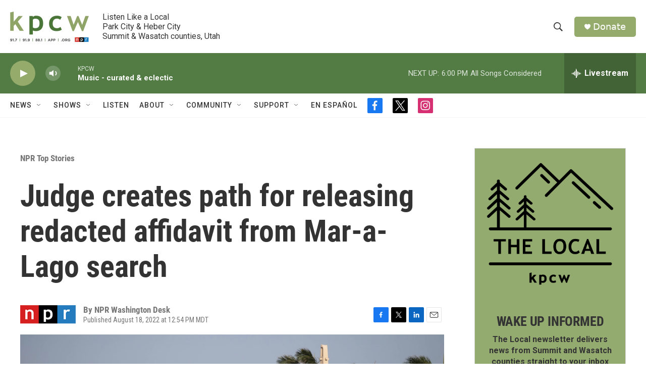

--- FILE ---
content_type: text/html; charset=utf-8
request_url: https://www.google.com/recaptcha/api2/aframe
body_size: 267
content:
<!DOCTYPE HTML><html><head><meta http-equiv="content-type" content="text/html; charset=UTF-8"></head><body><script nonce="Z5mOSciHP4uvxqlK64Q6mw">/** Anti-fraud and anti-abuse applications only. See google.com/recaptcha */ try{var clients={'sodar':'https://pagead2.googlesyndication.com/pagead/sodar?'};window.addEventListener("message",function(a){try{if(a.source===window.parent){var b=JSON.parse(a.data);var c=clients[b['id']];if(c){var d=document.createElement('img');d.src=c+b['params']+'&rc='+(localStorage.getItem("rc::a")?sessionStorage.getItem("rc::b"):"");window.document.body.appendChild(d);sessionStorage.setItem("rc::e",parseInt(sessionStorage.getItem("rc::e")||0)+1);localStorage.setItem("rc::h",'1768767461085');}}}catch(b){}});window.parent.postMessage("_grecaptcha_ready", "*");}catch(b){}</script></body></html>